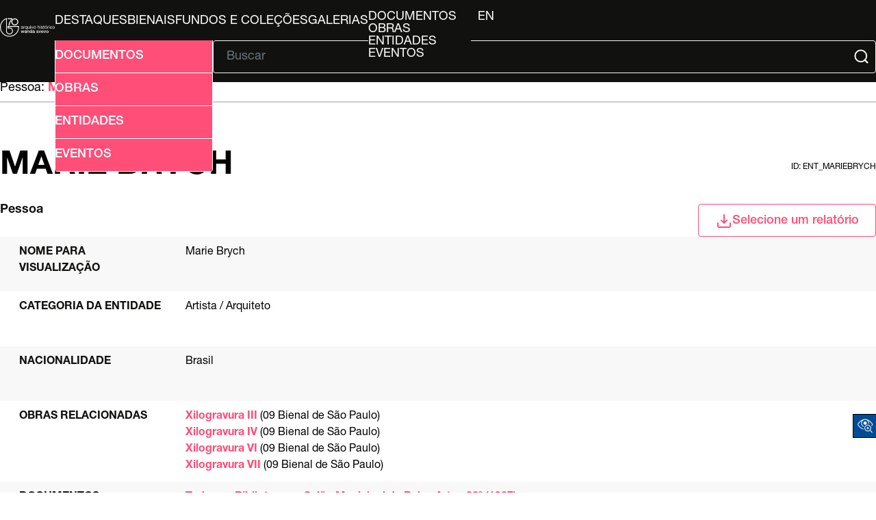

--- FILE ---
content_type: text/html; charset=UTF-8
request_url: http://arquivo.bienal.org.br/pawtucket/index.php/Detail/entidade/23165
body_size: 18309
content:
<!DOCTYPE html>
<html lang="en">

<head>
	<meta charset="utf-8">
	<meta name="viewport" content="width=device-width, initial-scale=1.0, minimum-scale=1.0" />

	<script async src="https://www.googletagmanager.com/gtag/js?id=UA-22818412-4"></script>
	<script>
		window.dataLayer = window.dataLayer || [];

		function gtag() {
			dataLayer.push(arguments);
		}
		gtag('js', new Date());
		gtag('config', 'UA-22818412-4');
	</script>



	<!-- CSS Reset -->
	<link rel="stylesheet" type="text/css" href="/pawtucket/themes/bienal-layout-novo/assets/css/reset.css" />
	<!-- Global CSS -->
	<link rel="stylesheet" type="text/css" href="/pawtucket/themes/bienal-layout-novo/assets/css/global.css" />
	<!-- Header CSS -->
	<link rel="stylesheet" type="text/css" href="/pawtucket/themes/bienal-layout-novo/assets/css/header.css" />
	<!-- Footer CSS -->
	<link rel="stylesheet" type="text/css" href="/pawtucket/themes/bienal-layout-novo/assets/css/footer.css" />
	<!-- Accessibility CSS -->
	<link rel="stylesheet" type="text/css" href="/pawtucket/themes/bienal-layout-novo/assets/css/accessibility.css" />
	
	<!-- Accessibility -->
	<link rel="stylesheet" type="text/css" href="/pawtucket/themes/bienal-layout-novo/assets/pawtucket/css/jbility.css" />
	<!-- jQuery selectBox -->
	<link rel="stylesheet" type="text/css" href="/pawtucket/themes/bienal-layout-novo/assets/pawtucket/css/jquery.selectBox.css" />

	<!-- jQuery 2.2.2 -->
	<script type="application/javascript" src="/pawtucket/themes/bienal-layout-novo/assets/pawtucket/js/jquery-2.2.2.min.js"></script>
	<!-- jQuery-ui -->
	<script type="application/javascript" src="/pawtucket/themes/bienal-layout-novo/assets/pawtucket/js/jquery-ui.min.js"></script>

	<!-- Accessibility -->
	<script type="application/javascript" src="/pawtucket/themes/bienal-layout-novo/assets/pawtucket/js/jbility.js"></script>
	<!-- jQuery selectBox -->
	<script type="application/javascript" src="/pawtucket/themes/bienal-layout-novo/assets/pawtucket/js/jquery.selectBox.js"></script>

	<!-- JS das páginas do site -->
	<script defer type="application/javascript" src="/pawtucket/themes/bienal-layout-novo/assets/js/global.js"></script>

	<!-- meta/asset loader do theme default -->
	
	<title>
		Bienal - Arquivo Histórico Wanda Svevo: Pessoa: Marie Brych [ent_mariebrych]	</title>

	<!-- <script type="text/javascript">
		jQuery(document).ready(function() {
			jQuery('#browse-menu').on('click mouseover mouseout mousemove mouseenter', function(e) {
				e.stopPropagation();
			});
		});
	</script> -->
		<!-- fim do meta/asset loader do theme default -->
</head>

<body>
	<!-- <div id="skipNavigation"><a href="#main">Skip to main content</a></div> -->
	<header>
		<div id="header-logo-div">
			<a id="header-logo-link" href="/pawtucket">
				<img
					id="header-logo-img"
					src="/pawtucket/themes/bienal-layout-novo/assets/svg/bienal-ahws_70-selo-branco.svg"
					alt="bienal logo" />
			</a>
		</div>
		<button id="hamburger-btn" onclick="toggleById('header-main', 'flex')"><svg xmlns="http://www.w3.org/2000/svg" viewBox="0 0 448 512">
				<path d="M0 96C0 78.3 14.3 64 32 64l384 0c17.7 0 32 14.3 32 32s-14.3 32-32 32L32 128C14.3 128 0 113.7 0 96zM0 256c0-17.7 14.3-32 32-32l384 0c17.7 0 32 14.3 32 32s-14.3 32-32 32L32 288c-17.7 0-32-14.3-32-32zM448 416c0 17.7-14.3 32-32 32L32 448c-17.7 0-32-14.3-32-32s14.3-32 32-32l384 0c17.7 0 32 14.3 32 32z" />
			</svg></button>
		<div id="header-main">
			<ul id="header-link-list" role="list" aria-label="Primary Navigation">

				<li><a href='/pawtucket/index.php/Gallery/Featured'>Destaques</a></li>
				<li><a href="/pawtucket/index.php/Gallery/getSetInfo/set_id/3303">Bienais</a></li>
				<li ><a href='/pawtucket/index.php/Detail/documento/1'>Fundos e Coleções</a></li>
				<li ><a href='/pawtucket/index.php/Gallery/Index'>Galerias</a></li>
				<li id="browse-popover-wrapper">
					<button id="browse-popover-btn" popovertarget="browse-popover-list">Explorar</button>
					<ul id="browse-popover-list" popover>
						<li><a href='/pawtucket/index.php/Browse/documentos'>Documentos</a></li>
						<li><a href='/pawtucket/index.php/Browse/obras'>Obras</a></li>
						<li><a href='/pawtucket/index.php/Browse/entidades'>Entidades</a></li>
						<li><a href='/pawtucket/index.php/Browse/eventos'>Eventos</a></li>
					</ul>
				</li>

				
				<li id="header-lang-desktop">
					<button popovertarget="lang-popover-div">pt</button>
					<div id="lang-popover-div" popover>
						<a href="/pawtucket/index.php/Detail/entidade/23165/lang/en_US">en</a>
					</div>
				</li>
				<li id="header-lang-mobile"><a href="/pawtucket/index.php/Detail/entidade/23165/lang/pt_BR">pt</a>&nbsp; &nbsp;|&nbsp; &nbsp;<a href="/pawtucket/index.php/Detail/entidade/23165/lang/en_US">en</a></li>
			</ul>

			<div id="header-form">
				<button
					id="header-adv-search-btn"
					popovertarget="header-adv-search-popover">
					<img src="/pawtucket/themes/bienal-layout-novo/assets/svg/folder-search.svg" />
					Busca Avançada				</button>

				<div popover id="header-adv-search-popover">
					<ul>
						<li><a href='/pawtucket/index.php/Search/advanced/documentos'>Documentos</a></li>
						<li><a href='/pawtucket/index.php/Search/advanced/obras'>Obras</a></li>
						<li><a href='/pawtucket/index.php/Search/advanced/entidades'>Entidades</a></li>
						<li><a href='/pawtucket/index.php/Search/advanced/eventos'>Eventos</a></li>
					</ul>
				</div>

				<hr>

				<form id="header-search-form" role="search" action="/pawtucket/index.php/MultiSearch/Index" aria-label="Buscar">
					<input id="headerSearchInput" type="text" placeholder="Buscar" name="search" autocomplete="off" aria-label="Texto de busca" />
					<button id="headerSearchButton" type="submit" aria-label="Submit">
						<img src="/pawtucket/themes/bienal-layout-novo/assets/svg/magnifying-glass.svg" />
					</button>
				</form>

				<script type="text/javascript">
					$(document).ready(function() {
						$('#headerSearchButton').prop('disabled', true);
						$('#headerSearchInput').on('keyup', function() {
							$('#headerSearchButton').prop('disabled', this.value == "" ? true : false);
						})
					});
				</script>
			</div>
		</div>
	</header>

	<main role="main">

<div class="sec-header">
    <span id="hierarchy">
        
            Pessoa: <a href="/pawtucket/index.php/Detail/entidade/23165">Marie Brych</a>
        
    </span>
    <script>
        const f_name = "entidade";
        for (let a of document.getElementById("hierarchy").getElementsByTagName("a")) {
            let split_href = a.href.split("//");
            if (split_href.length == 3) {
                a.setAttribute("href", split_href[0] + "//" + split_href[1] + "/" + f_name + "/" + split_href[2]);
            }
        }
    </script>
    <hr />
    <div>
        <h1>Marie Brych</h1>
        <label>id: ent_mariebrych</label>
    </div>
    <div>
        <span><b>Pessoa</b></span>
                    <div class="select-div" id="Detail-select-wrapper">
                <button class="select-btn Detail" onclick="toggleById('select-popover', 'block', 9000)">
                    <img src="/pawtucket/themes/bienal-layout-novo/assets/svg/download.svg" />Selecione um relatório                </button>
                <div id="select-popover" class="select-popover">
                    <ul>
                        <li><a target="_blank" href="/pawtucket/index.php/Detail/entidade/23165/view/pdf/download/1/export_format/_pdf_ca_entities_summary">Ficha da entidade</a></li>                    </ul>
                </div>
            </div>
            </div>
</div>

<div class="wrapper">
    <div class="summary-sheet">
        <div class="summary-sheet-attributes">
            
                        <div class="summary-sheet-attribute">
                            <div class="summary-sheet-attribute-label">Nome para visualização</div>
                            <div class="summary-sheet-attribute-value">Marie Brych</div>
                        </div>
                        

            

            

            

            


            

            
							
							
							<div class="summary-sheet-attribute">
								<div class="summary-sheet-attribute-label">Categoria da entidade</div>
								<div class="summary-sheet-attribute-value">Artista / Arquiteto</div>
							</div>
							
							
                        

            

            
                        <div class="summary-sheet-attribute">
                            <div class="summary-sheet-attribute-label">Nacionalidade</div>
                            <div class="summary-sheet-attribute-value">
                                Brasil
                            </div>
                        </div>
                        

            

            
                        <div class="summary-sheet-attribute">
                            <div class="summary-sheet-attribute-label">Obras relacionadas</div>
                            <div class="summary-sheet-attribute-value">
                                <b><a href="/pawtucket/index.php/Detail/documento/8217">Xilogravura III</a></b> (09 Bienal de São Paulo)<br><b><a href="/pawtucket/index.php/Detail/documento/8218">Xilogravura IV</a></b> (09 Bienal de São Paulo)<br><b><a href="/pawtucket/index.php/Detail/documento/8219">Xilogravura VI</a></b> (09 Bienal de São Paulo)<br><b><a href="/pawtucket/index.php/Detail/documento/8220">Xilogravura VII</a></b> (09 Bienal de São Paulo)
                            </div>
                        </div>
                        

            
            
							
							<div class="summary-sheet-attribute">
								<div class="summary-sheet-attribute-label">Documentos relacionados</div>
								
								<div class="summary-sheet-attribute-value" style="padding-bottom:0px">
									
										<a href="/pawtucket/index.php/Detail/documento/85167">Todos -> Biblioteca -> Salão Municipal de Belas Artes 22º (1967)</a>
										<br/>
										<a href="/pawtucket/index.php/Detail/documento/179454">Todos -> Fundação Bienal de São Paulo -> Gestão de Evento -> Seleção / Inscrição -> Dossiê</a>
										<br/>
										<a href="/pawtucket/index.php/Detail/documento/211407">Todos -> Fundação Bienal de São Paulo -> Gestão de Evento -> Movimentação de Obra -> Dossiê</a>
										</div>
								
								<div class="summary-sheet-attribute-value" style="padding-top:0px">
																	</div>
							</div>
							

            
                        <div class="summary-sheet-attribute">
                            <div class="summary-sheet-attribute-label">Participação em evento</div>
                            <div class="summary-sheet-attribute-value">
                                <b><a href="/pawtucket/index.php/Detail/evento/1314">Eventos -> 09 Bienal de São Paulo -> Sala Geral</a></b> - : Selecionado 
                            </div>
                        </div>
                        

            

            

            

            

            <!-- Acrescentado por Fred, 23/10/2021 -->
            

        </div>

    </div>

    
</div>

<div class="sec-footer">
    <ul class="sec-footer-social-list">
        <li>
            Compartilhar        </li>
        <li>
            <a href="#" onclick="window.open('https://www.facebook.com/sharer/sharer.php?u='+encodeURIComponent(location.href),'facebook-share-dialog','width=626,height=436');return false;"><img src="/pawtucket/themes/bienal-layout-novo/assets/svg/facebook.svg" alt="logo facebook" /></a>
        </li>
        <li>
            <a href="#" onclick="window.open('https://twitter.com/intent/tweet?original_referer=' + encodeURIComponent(location.href) + '&amp;tw_p=tweetbutton&amp;url=' + encodeURIComponent(location.href),'twitter-share-dialog','width=626,height=436');return false;"><img src="/pawtucket/themes/bienal-layout-novo/assets/svg/x-twitter.svg" alt="logo twitter" /></a>
        </li>
        <li>
            <a href="#"><img src="/pawtucket/themes/bienal-layout-novo/assets/svg/whatsapp.svg" alt="logo whatsapp" /></a>
        </li>
    </ul>
</div>

<div id="caMediaPanel">
    <div id="caMediaPanelContentArea"></div>
</div>

<script type="text/javascript">
    var caMediaPanel;
    jQuery(document).ready(function() {
        if (caUI.initPanel) {
            caMediaPanel = caUI.initPanel({
                panelID: 'caMediaPanel',
                /* DOM ID of the <div> enclosing the panel */
                panelContentID: 'caMediaPanelContentArea',
                /* DOM ID of the content area <div> in the panel */
                exposeBackgroundColor: '#FFFFFF',
                /* color (in hex notation) of background masking out page content; include the leading '#' in the color spec */
                exposeBackgroundOpacity: 0.7,
                /* opacity of background color masking out page content; 1.0 is opaque */
                panelTransitionSpeed: 400,
                /* time it takes the panel to fade in/out in milliseconds */
                allowMobileSafariZooming: true,
                mobileSafariViewportTagID: '_msafari_viewport',
                closeButtonSelector: '.close' /* anything with the CSS classname "close" will trigger the panel to close */
            });
        }
    });
</script></main>


<!-- Accessibility -->
<div class="acess-container">
	<div id="jbbutton" class="balloon" title="Acessibilidade"><span class="balloontext">Acessibilidade</span>
		<img src="/pawtucket/themes/bienal-layout-novo/assets/pawtucket/graphics/jbility/accessibility.png">
	</div>
	<div id="acess-icons">

		<div class="acess-icon balloon"><span class="balloontext">Contraste</span>
			<img id="contrast" src="/pawtucket/themes/bienal-layout-novo/assets/pawtucket/graphics/jbility/contraste42.png" />
		</div>


		<div class="acess-icon balloon"><span class="balloontext">Diminuir Fonte</span>
			<img id="decreaseFont" src="/pawtucket/themes/bienal-layout-novo/assets/pawtucket/graphics/jbility/fontsme42.png" />
		</div>

		<div class="acess-icon balloon"><span class="balloontext">Tamanho normal</span>
			<img id="normalSizeFont" src="/pawtucket/themes/bienal-layout-novo/assets/pawtucket/graphics/jbility/fontsno42.png" />
		</div>

		<div class="acess-icon balloon"><span class="balloontext">Aumentar Fonte</span>
			<img id="increaseFont" src="/pawtucket/themes/bienal-layout-novo/assets/pawtucket/graphics/jbility/fontsma42.png" />
		</div>
	</div>
</div>
<!-- HandTalk -->
<script type="application/javascript" src="https://plugin.handtalk.me/web/latest/handtalk.min.js"></script>
<script>
	if (typeof(HT) != "undefined") {
		var ht = new HT({
			token: "1ac1a32959126e7c2aaf00ed89ce3f0b"
		});
	}
</script>

<footer>
	<div id="footer-logo-grid">
		<a id="footer-logo-bienal-link" href="/pawtucket/Front/Index">
			<img id="footer-logo-bienal" src="/pawtucket/themes/bienal-layout-novo/assets/svg/logo.svg" />
		</a>
		<div id="footer-logo-social">
			<ul id="footer-logo-list">
				<li>
					<a href="https://www.instagram.com/bienalsaopaulo/"><img
							class="footer-logo"
							src="/pawtucket/themes/bienal-layout-novo/assets/svg/instagram.svg"
							alt="instagram logo" /></a>
				</li>
				<li>
					<a href="https://www.facebook.com/bienalsaopaulo/"><img
							class="footer-logo"
							src="/pawtucket/themes/bienal-layout-novo/assets/svg/facebook.svg"
							alt="facebook logo" /></a>
				</li>
				<li>
					<a href="https://www.tiktok.com/@bienalsaopaulo/"><img
							class="footer-logo"
							src="/pawtucket/themes/bienal-layout-novo/assets/svg/tiktok.svg"
							alt="tiktok logo" /></a>
				</li>
				<li>
					<a href="https://twitter.com/bienalsaopaulo/"><img
							class="footer-logo"
							src="/pawtucket/themes/bienal-layout-novo/assets/svg/x-twitter.svg"
							alt="twitter logo" /></a>
				</li>
				<li>
					<a href="https://www.youtube.com/bienalsp/"><img
							class="footer-logo-youtube"
							src="/pawtucket/themes/bienal-layout-novo/assets/svg/youtube.svg"
							alt="youtube logo" /></a>
				</li>
			</ul>
		</div>
	</div>
	<hr />
	<div id="footer-main">
		<ul id="footer-main-list">
			<li><a href="https://bienal.org.br/arquivo-historico/">Arquivo Histórico</a></li>
			<li><a href="http://imgs.fbsp.org.br/files/9e0c1e29a14eb6a3997d316d00024c80.pdf">Guia de Acervo</a></li>
			<li><a href="https://docs.google.com/forms/d/e/1FAIpQLSctY9IPhFyIncXi_EhfkWTS4tdBv-a31Ri5o-0c4pyfnnKjWw/viewform?authuser=2">Solicitações de Pesquisas</a></li>
			<li><a href="http://imgs.fbsp.org.br/files/1b0e14ffc5e6a45bde3149797252b8e5.pdf">Plano de Classificação</a></li>
		</ul>
		<div id="footer-disclaimer">
			<img id="footer-bloco-logos" src="/pawtucket/themes/bienal-layout-novo/assets/img/bienal-bloco_marcas-arquivo-2025-PT.png"
				alt="logo bienal" />
			<div id="footer-disclaimer-logos">
				<img
					src="/pawtucket/themes/bienal-layout-novo/assets/img/proac.png"
					alt="logo bienal" />
				<img
					src="/pawtucket/themes/bienal-layout-novo/assets/svg/bienal-texto.svg"
					alt="logo Proac, logo São Paulo" />
				<img
					src="/pawtucket/themes/bienal-layout-novo/assets/img/sp-cultura.png"
					alt="logo Proac, logo São Paulo" />
				<img
					src="/pawtucket/themes/bienal-layout-novo/assets/img/cultsp.png"
					alt="logo Proac, logo São Paulo" />
				<img
					src="/pawtucket/themes/bienal-layout-novo/assets/img/secretaria-sp.png"
					alt="logo Proac, logo São Paulo" />
			</div>
		</div>
		<div id="footer-info">
			<div>
				<p>
<!--					-->					O banco de dados do AHWS contou com recursos do ProAC e do PROMAC e está em constante desenvolvimento.
				</p>
				<h4>Arquivo Histórico Wanda Svevo</h4>
				<p>
					Parque Ibirapuera – Portão 3 Pavilhão Ciccillo Matarazzo - 2º
					Andar<br />
					CEP 04094-000 - São Paulo / SP
				</p>
			</div>
			<div>
				<h4>Contato</h4>
				<p>
					+55 11 5576 7635<br />
					<a href="mailto:arquivo.historico@bienal.org.br">arquivo.historico@bienal.org.br</a>
				</p>
			</div>
		</div>
	</div>
</footer>
</body>
</body>

</html>
